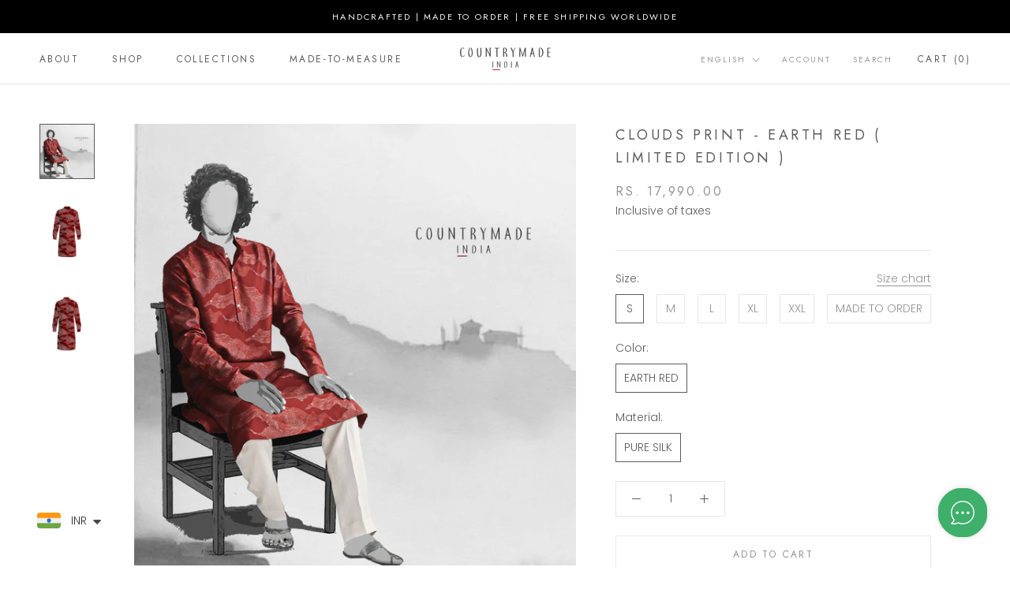

--- FILE ---
content_type: text/css
request_url: https://cdn.xotiny.com/assets/shop/countrymade-in/gallery/main.min.css?v=1678097169653
body_size: 462
content:
.xo-e-fade-in .imagebox__hover{visibility:hidden;opacity:0}.xo-e-fade-in .imagebox__hover:after{opacity:.6}.xo-e-fade-in:hover .imagebox__hover{visibility:visible;opacity:1}.xo-hoverdir .imagebox__hover{transition:all 0s;left:100%;right:auto;bottom:auto;width:100%;height:100%;overflow:hidden}.xo-hoverdir .imagebox__hover:after{opacity:.6}.xo-gallery{--xo-loading-color: #bdbdbd}.xo-loading-04{width:50px;height:40px;text-align:center}.xo-loading-04>div{background-color:#bdbdbd;height:100%;width:6px;margin-right:2px;display:inline-block;animation:xoloading04 1.2s infinite ease-in-out}.xo-loading-04 .xo-loading-rect2{animation-delay:-1.1s}.xo-loading-04 .xo-loading-rect3{animation-delay:-1s}.xo-loading-04 .xo-loading-rect4{animation-delay:-0.9s}.xo-loading-04 .xo-loading-rect5{animation-delay:-0.8s}@keyframes xoloading04{0%,40%,100%{transform:scaleY(0.4)}20%{transform:scaleY(1)}}.xo-styles-title{--font-size: 20px;--color: #000}.xo-styles-title{font-size:var(--font-size);color:var(--color)}.xo-styles-44883726 a{Padding:10px 20px 10px;background:#fff;transition:all .3s ease;font-size:14px;color:#000}.xo-styles-44883726 a:hover{font-size:16px;color:#000;background:#fff}.xo-styles-44883726 a:before{background:linear-gradient(120deg, #667eea 0%, #6c37a5 100%)}.xo-styles-66605912{font-size:20px;color:#000;font-weight:normal;text-transform:uppercase;text-align:center;border:12px solid #fff}@media only screen and (max-width: 1200px){.xo-styles-66605912{border:12px solid #fff;font-size:20px;color:#000;font-weight:normal;text-transform:uppercase;text-align:center}}@media only screen and (max-width: 992px){.xo-styles-66605912{border:8px solid #fff;font-size:16px;color:#000;font-weight:normal;text-transform:uppercase;text-align:center}}@media only screen and (max-width: 768px){.xo-styles-66605912{font-size:10px;color:#000;font-weight:normal;text-transform:uppercase;text-align:center;background-color:#fff;border:3px solid #fff}}@media only screen and (max-width: 575px){.xo-styles-66605912{background-color:#fff;border:3px solid #fff;font-size:10px;color:#000;font-weight:normal;text-transform:uppercase;text-align:center}}


--- FILE ---
content_type: text/css; charset=utf-8
request_url: https://fonts.googleapis.com/css2?family=Syne+Mono&display=swap
body_size: -281
content:
/* latin-ext */
@font-face {
  font-family: 'Syne Mono';
  font-style: normal;
  font-weight: 400;
  font-display: swap;
  src: url(https://fonts.gstatic.com/s/synemono/v16/K2FzfZNHj_FHBmRbFvHDK6qlLSj6ZVOM.woff2) format('woff2');
  unicode-range: U+0100-02BA, U+02BD-02C5, U+02C7-02CC, U+02CE-02D7, U+02DD-02FF, U+0304, U+0308, U+0329, U+1D00-1DBF, U+1E00-1E9F, U+1EF2-1EFF, U+2020, U+20A0-20AB, U+20AD-20C0, U+2113, U+2C60-2C7F, U+A720-A7FF;
}
/* latin */
@font-face {
  font-family: 'Syne Mono';
  font-style: normal;
  font-weight: 400;
  font-display: swap;
  src: url(https://fonts.gstatic.com/s/synemono/v16/K2FzfZNHj_FHBmRbFvHDJaqlLSj6ZQ.woff2) format('woff2');
  unicode-range: U+0000-00FF, U+0131, U+0152-0153, U+02BB-02BC, U+02C6, U+02DA, U+02DC, U+0304, U+0308, U+0329, U+2000-206F, U+20AC, U+2122, U+2191, U+2193, U+2212, U+2215, U+FEFF, U+FFFD;
}


--- FILE ---
content_type: text/css
request_url: https://cdn.autoketing.org/sdk-cdn/popup-fullsize/fonts/Gurmukhi/Gurmukhi.css?
body_size: -243
content:
@font-face {
  font-family: "gurmukhi";
  src: url("https://cdn.autoketing.org/sdk-cdn/popup-fullsize/fonts/Gurmukhi/GurmukhiMN.ttf") format("woff"),
    url("https://cdn.autoketing.org/sdk-cdn/popup-fullsize/fonts/Gurmukhi/GurmukhiMN.ttf") format("opentype"),
    url("https://cdn.autoketing.org/sdk-cdn/popup-fullsize/fonts/Gurmukhi/GurmukhiMN.ttf") format("truetype");
}

--- FILE ---
content_type: text/css
request_url: https://cdn.autoketing.org/sdk-cdn/popup-fullsize/fonts/Cafeta/Cafeta.css?
body_size: -265
content:
@font-face {
  font-family: "Cafeta";
  src: url("https://cdn.autoketing.org/sdk-cdn/popup-fullsize/fonts/Cafeta/UTMCafeta.ttf") format("woff"),
    url("https://cdn.autoketing.org/sdk-cdn/popup-fullsize/fonts/Cafeta/UTMCafeta.ttf") format("opentype"),
    url("https://cdn.autoketing.org/sdk-cdn/popup-fullsize/fonts/Cafeta/UTMCafeta.ttf") format("truetype");
}

--- FILE ---
content_type: text/css
request_url: https://cdn.autoketing.org/sdk-cdn/popup-fullsize/fonts/Google_San/GoogleSan.css
body_size: -256
content:
@font-face {
    font-family: "Google Sans";
    src: url("https://cdn.autoketing.org/sdk-cdn/popup-fullsize/fonts/Google_San/GoogleSan.ttf")
            format("woff"),
        url("https://cdn.autoketing.org/sdk-cdn/popup-fullsize/fonts/Google_San/GoogleSan.ttf")
            format("opentype"),
        url("https://cdn.autoketing.org/sdk-cdn/popup-fullsize/fonts/Google_San/GoogleSan.ttf")
            format("truetype");
}


--- FILE ---
content_type: text/css
request_url: https://cdn.autoketing.org/sdk-cdn/popup-fullsize/fonts/SparklingChristmas/sparklingChristmas.css?
body_size: -162
content:
@font-face {
  font-family: "Sparkling Christmas";
  src: url("https://cdn.autoketing.org/sdk-cdn/popup-fullsize/fonts/SparklingChristmas/sparkling christmas.ttf")
      format("woff"),
    url("https://cdn.autoketing.org/sdk-cdn/popup-fullsize/fonts/SparklingChristmas/sparkling christmas.otf")
      format("opentype"),
    url("https://cdn.autoketing.org/sdk-cdn/popup-fullsize/fonts/SparklingChristmas/sparkling christmas.ttf")
      format("truetype");
}


--- FILE ---
content_type: text/css; charset=utf-8
request_url: https://fonts.googleapis.com/css2?family=Fuggles&display=swap
body_size: -217
content:
/* vietnamese */
@font-face {
  font-family: 'Fuggles';
  font-style: normal;
  font-weight: 400;
  font-display: swap;
  src: url(https://fonts.gstatic.com/s/fuggles/v14/k3kQo8UEJOlD1hpOfdboLmvDIaK18A.woff2) format('woff2');
  unicode-range: U+0102-0103, U+0110-0111, U+0128-0129, U+0168-0169, U+01A0-01A1, U+01AF-01B0, U+0300-0301, U+0303-0304, U+0308-0309, U+0323, U+0329, U+1EA0-1EF9, U+20AB;
}
/* latin-ext */
@font-face {
  font-family: 'Fuggles';
  font-style: normal;
  font-weight: 400;
  font-display: swap;
  src: url(https://fonts.gstatic.com/s/fuggles/v14/k3kQo8UEJOlD1hpOfdfoLmvDIaK18A.woff2) format('woff2');
  unicode-range: U+0100-02BA, U+02BD-02C5, U+02C7-02CC, U+02CE-02D7, U+02DD-02FF, U+0304, U+0308, U+0329, U+1D00-1DBF, U+1E00-1E9F, U+1EF2-1EFF, U+2020, U+20A0-20AB, U+20AD-20C0, U+2113, U+2C60-2C7F, U+A720-A7FF;
}
/* latin */
@font-face {
  font-family: 'Fuggles';
  font-style: normal;
  font-weight: 400;
  font-display: swap;
  src: url(https://fonts.gstatic.com/s/fuggles/v14/k3kQo8UEJOlD1hpOfdnoLmvDIaI.woff2) format('woff2');
  unicode-range: U+0000-00FF, U+0131, U+0152-0153, U+02BB-02BC, U+02C6, U+02DA, U+02DC, U+0304, U+0308, U+0329, U+2000-206F, U+20AC, U+2122, U+2191, U+2193, U+2212, U+2215, U+FEFF, U+FFFD;
}


--- FILE ---
content_type: text/css
request_url: https://cdn.autoketing.org/sdk-cdn/popup-fullsize/fonts/18092023/soaked-blood/soaked-blood.css
body_size: -209
content:
@font-face {
    font-family: "Soaked Blood";
    src: url("https://cdn.autoketing.org/sdk-cdn/popup-fullsize/fonts/18092023/soaked-blood/otf/soaked-blood-soaked-blood-svg-400.otf");
  }

--- FILE ---
content_type: text/css
request_url: https://cdn.autoketing.org/sdk-cdn/popup-fullsize/fonts/18092023/helvetica-neue/helvetica-neue.css
body_size: -271
content:
@font-face {
    font-family: "Helvetica Neue";
    src: url("https://cdn.autoketing.org/sdk-cdn/popup-fullsize/fonts/18092023/helvetica-neue/Helvetica Neue Medium Extended.otf");
}


--- FILE ---
content_type: application/javascript
request_url: https://cdn.autoketing.org/sdk-cdn/popup-fullsize/images/template/countdown-script-2.min.js
body_size: 914
content:
window.popupCountdownFunction=function(e="countdownTimeShow",o="elDay",t="elHour",n="elMinute",s="elSecond"){const u=document.getElementById(e),i="string"==typeof window[e]&&window[e]||u.getAttribute("endtime")||(new Date).toISOString();let w=u.getAttribute("repeatvalue");function h(o){const t=(new Date).getTime()-o.countDownDate;let n;if(o.repeatValue>0){const e=o.repeatValue*o.oneMinute;if(o.repeatCount){const o=t%e;n=t<0&&t<e?-o:e-o}else n=t<e?-t>e?e:-t:-1}else n=-t;if(n<0||isNaN(n)){clearInterval(o.interval),o.running=!1;const t=window[e+"stop"];if(t&&t(),isNaN(n))return;n=0}else o.running||(o.running=!0);let s=Math.floor(n/o.oneDay),u=Math.floor(n%o.oneDay/o.oneHour),i=Math.floor(n%o.oneHour/o.oneMinute),w=Math.floor(n%o.oneMinute/o.oneSecond);switch(!0){default:case o.showDay&&o.showHour&&o.showMinute&&o.showSecond:case!(o.showDay||o.showHour||o.showMinute||o.showSecond):break;case o.showDay&&o.showHour&&o.showMinute&&!o.showSecond:i++;break;case o.showDay&&o.showHour&&!o.showMinute&&o.showSecond:w+=60*i;break;case o.showDay&&o.showHour&&!o.showMinute&&!o.showSecond:u++;break;case o.showDay&&!o.showHour&&o.showMinute&&o.showSecond:i+=60*u;break;case o.showDay&&!o.showHour&&o.showMinute&&!o.showSecond:i+=60*u+1;break;case o.showDay&&!o.showHour&&!o.showMinute&&o.showSecond:w+=60*u*60+60*i;break;case o.showDay&&!o.showHour&&!o.showMinute&&!o.showSecond:s++;break;case!o.showDay&&o.showHour&&o.showMinute&&o.showSecond:u+=24*s;break;case!o.showDay&&o.showHour&&o.showMinute&&!o.showSecond:u+=24*s,i++;break;case!o.showDay&&o.showHour&&!o.showMinute&&o.showSecond:u+=24*s,w+=60*i;break;case!o.showDay&&o.showHour&&!o.showMinute&&!o.showSecond:u+=24*s+1;break;case!o.showDay&&!o.showHour&&o.showMinute&&o.showSecond:i+=24*s*60+60*u;break;case!o.showDay&&!o.showHour&&o.showMinute&&!o.showSecond:i+=24*s*60+60*u+1;break;case!o.showDay&&!o.showHour&&!o.showMinute&&o.showSecond:w+=24*s*60*60+60*u*60+60*i}!function(o,{days:t,hours:n,minutes:s,seconds:u}){o.running?(n<10&&(n="0"+n),s<10&&(s="0"+s),u<10&&(u="0"+u)):(t="0",n="00",s="00",u="00");const i=window[e+"stop"];o.showDay&&(document.getElementById(o.idDay)?document.getElementById(o.idDay).innerHTML=t:i&&i(o)),o.showHour&&(document.getElementById(o.idHour)?document.getElementById(o.idHour).innerHTML=n:i&&i(o)),o.showMinute&&(document.getElementById(o.idMinute)?document.getElementById(o.idMinute).innerHTML=s:i&&i(o)),o.showSecond&&(document.getElementById(o.idSecond)?document.getElementById(o.idSecond).innerHTML=u:i&&i(o))}(o,{days:s,hours:u,minutes:i,seconds:w})}isNaN(1*w)?w=0:w*=1,function(e){const o=function({idDay:e,idHour:o,idMinute:t,idSecond:n,idTimeShow:s,endTime:u,showDay:i,showHour:w,showMinute:h,showSecond:a,repeatCount:r,timeoutHidden:d,repeatValue:c,running:y}){const l=36e5;return{interval:null,idDay:e,idHour:o,idMinute:t,idSecond:n,idTimeShow:s,countDownDate:new Date(u).getTime(),showDay:i,showHour:w,showMinute:h,showSecond:a,repeatCount:r,timeoutHidden:d,repeatValue:c,oneSecond:1e3,oneMinute:6e4,oneHour:l,oneDay:864e5,running:y}}(e);function t(){h(o)}setTimeout((()=>{o.interval=setInterval(t,o.oneSecond),t();const{showDay:n,showHour:s,showMinute:i,showSecond:w}=e;u.setAttribute("class",u.getAttribute("class")+(n?" d":"")+(s?" h":"")+(i?" m":"")+(w?" s":"")),["endtime","showday","showhour","showminute","showsecond","repeatcount","timeouthidden","repeatvalue"].forEach((e=>u.removeAttribute(e)))}),(new Date).getTime()%o.oneSecond),t()}({idDay:o,idHour:t,idMinute:n,idSecond:s,idTimeShow:e,endTime:i,showDay:"true"===u.getAttribute("showday"),showHour:"true"===u.getAttribute("showhour"),showMinute:"true"===u.getAttribute("showminute"),showSecond:"true"===u.getAttribute("showsecond"),repeatCount:"true"===u.getAttribute("repeatcount"),timeoutHidden:"true"===u.getAttribute("timeouthidden"),repeatValue:w})};


--- FILE ---
content_type: text/javascript
request_url: https://www.countrymade.in/cdn/shop/t/7/assets/custom.js?v=183944157590872491501675857105
body_size: -774
content:
//# sourceMappingURL=/cdn/shop/t/7/assets/custom.js.map?v=183944157590872491501675857105
